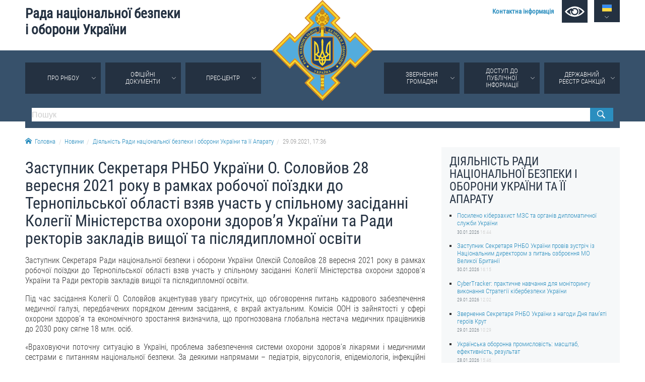

--- FILE ---
content_type: text/html; charset=utf-8
request_url: https://www.rnbo.gov.ua/ua/Diialnist/5032.html
body_size: 5921
content:













    <!DOCTYPE html>
<html lang="ua">
<head data-lng="1" data-home="/">
<meta charset="utf-8" />
<meta http-equiv="X-UA-Compatible" content="IE=edge" />
<meta name="viewport" content="width=device-width, initial-scale=1, user-scalable=no, maximum-scale=1" />
<meta name="rating" content="general" />
<meta name="robots" content="all" />

<meta name="title" content="Рада національної безпеки і оборони України" />
<meta name="description" content="Рада національної безпеки і оборони України" />
<meta name="keywords" content="Рада національної безпеки і оборони України, РНБО" />

<meta property="og:title" content="Рада національної безпеки і оборони України" />
<meta property="og:description" content="Рада національної безпеки і оборони України" />
<meta property="og:image" content="https://www.rnbo.gov.ua/files/cover/2/5032-1632926240.jpg" />
<meta property="og:url" content="https://www.rnbo.gov.ua/ua/Diialnist/5032.html" />
<meta property="og:site_name" content="Рада національної безпеки і оборони України" />
<meta property="og:type" content="website" />
<!-- <meta property="fb:app_id" content="" /> -->
<link rel="canonical" href="https://www.rnbo.gov.ua/ua/Diialnist/5032.html" />
<link rel="apple-touch-icon" sizes="180x180" href="/apple-touch-icon.png">
<link rel="icon" type="image/png" sizes="32x32" href="/favicon-32x32.png">
<link rel="icon" type="image/png" sizes="16x16" href="/favicon-16x16.png">
<link rel="manifest" href="/site.webmanifest">
<link rel="mask-icon" href="/safari-pinned-tab.svg" color="#5bbad5">
<meta name="msapplication-TileColor" content="#204b9a">
<meta name="theme-color" content="#204b9a">

<title>Заступник Секретаря РНБО України О. Соловйов 28 вересня 2021 року в рамках робочої поїздки до Тернопільської області взяв участь у спільному засіданні Колегії Міністерства охорони здоров’я України та Ради ректорів закладів вищої та післядипломної освіти - Рада національної безпеки і оборони України</title>

<link type="text/css" rel="stylesheet" href="/src/_.css?20221006" />

</head>

<body>
    

<div id="oldbrowser"><p>Ваш браузер є застарілим і не підтримує сучасні веб-стандарти, а так само становить потенційну загрозу вашої безпеки.<br />Будь ласка, встановіть сучасний браузер</p></div>
<!--[if IE]><script>document.getElementById('oldbrowser').style.display='block';</script><![endif]-->
<script>if(!window.CSS || !window.CSS.supports || !window.CSS.supports("grid", "unset")){document.getElementById('oldbrowser').style.display='block';}</script>    

<div id="fb-root"></div>


<header>
    <a id="toplogo" href="/"></a>
    <section id="topbar">
        <h1 id="toptitle"><a href="/">Рада&nbsp;національної&nbsp;безпеки і&nbsp;оборони&nbsp;України</a></h1>
        <div id="topmenu">
            <a href="/ua/Kontaktna-informatsiia.html"><strong>Контактна інформація</strong></a>
            <a href="#" name="lowvision" onclick="return UANA.Lowvision(this.name);" id="lowvision" title="Для людей з вадамми зору"><svg class="icon"><use xlink:href="/src/_.svg#lowvision"></use></svg></a>
            <span id="langsmenu" class="ardoup" onmouseenter="UANA.LangLink()">
                <a title="Українська" id="langversion1" href="#" class="on"><svg class="icon"><use xlink:href="/src/_.svg#ua"></use></svg></a>
                <a title="English" id="langversion2" href="/en/"><svg class="icon"><use xlink:href="/src/_.svg#en"></use></svg></a>
            </span>
        </div>
        
        <span id="mobilemenu" onclick="UANA.Mobilemenu()"><svg class="icon"><use xlink:href="/src/_.svg#menu"></use></svg></span>
    </section>
    <section id="testmode"><!-- Увага! Сайт працює у тестовому режимі. <a href="http://old.rnbo.gov.ua" target="_blank">Архівна версія.</a>--></section>
    <nav>
        <section id="mainmenu"><ul id="mainmenu_rootul"><li><a class="ardoup" href="/ua/Pro-RNBOU.html">Про РНБОУ</a><ul><li><a href="/ua/Sklad-Rady-natsionalnoi-bezpeky-i-oborony-Ukrainy.html">Склад Ради національної безпеки і оборони України</a></li><li><a href="/ua/Aparat-Rady-natsionalnoi-bezpeky-i-oborony-Ukrainy.html">Апарат Ради національної безпеки і оборони України</a><ul><li><a href="/ua/UMYeROV-Rustem-Enverovych.html">УМЄРОВ Рустем Енверович</a></li><li><a href="/ua/OSTRYaNSKYY-Yevhen-Viktorovych.html">ОСТРЯНСЬКИЙ Євгеній Вікторович</a></li><li><a href="/ua/ALOYaN-Davyd-Manvelovych.html">АЛОЯН Давид Манвелович</a></li></ul></li><li><a href="/ua/Pravova-osnova-diialnosti-Rady-natsionalnoi-bezpeky-i-oborony-Ukrainy.html">Правова основа діяльності Ради національної безпеки і оборони України</a></li><li><a href="/ua/Istorychna-dovidka-pro-diialnist-Rady-natsionalnoi-bezpeky-i-oborony-Ukrainy.html">Історична довідка про діяльність Ради національної безпеки і оборони України</a></li></ul></li><li><a class="ardoup" href="/ua/Ukazy/">Офіційні документи</a></li><li><a class="ardoup" href="/ua/Pres-tsentr.html">Прес-центр</a><ul><li><a href="/ua/Diialnist/">Новини</a></li><li><a href="/ua/Photo/">Фотогалерея</a></li><li><a href="/ua/Video/">Відеогалерея</a></li></ul></li><li><a class="ardoup" href="/ua/Zvernennia--hromadian.html">Звернення громадян</a><ul><li><a href="/ua/Zvernennia-hromadian.html">Звернення громадян</a></li><li><a href="/ua/Elektronne-zvernennia.html">Електронне звернення</a></li></ul></li><li><a class="ardoup" href="/ua/Publichna-informatsiia.html">Доступ до публічної інформації</a><ul><li><a href="/ua/Orhanizatsiia-dostupu-do-publichnoi-informatsii.html">Організація доступу до публічної інформації</a></li><li><a href="/ua/Zapyt-na-otrymannia-publichnoi-informatsii.html">Запит на отримання публічної інформації</a></li><li><a href="/ua/Oblik-publichnoi-informatsii.html">Облік публічної інформації</a></li><li><a href="/ua/Pytannia-zapobihannia-koruptsii.html">Питання запобігання корупції</a></li><li><a href="/ua/Derzhavni-zakupivli_1.html">Публічні закупівлі</a></li><li><a href="/ua/Vnutrishnii-audyt.html">Внутрішній аудит</a></li></ul></li><li><a class="ardoup" href="https://drs.nsdc.gov.ua">Державний реєстр санкцій</a></li></ul></section>
        <section>
            <form id="topsearch" action="/ua/search.html">
                <input type="search" name="S" placeholder="Пошук" />
                <button type="submit"></button>
            </form>
        </section>
    </nav>
</header>
    
    <section>
        <div id="crumbs">
            <a href="/"><svg class="icon icon-home"><use xlink:href="/src/_.svg#home"></use></svg>Головна</a><a href="/ua/Novyny/">Новини</a><a href="/ua/Diialnist/">Діяльність Ради національної безпеки і оборони України та її Апарату</a><a>29.09.2021,&nbsp;17:36</a>
        </div>
    </section>


<main>
        
    <article>
        <h1>Заступник Секретаря РНБО України О. Соловйов 28 вересня 2021 року в рамках робочої поїздки до Тернопільської області взяв участь у спільному засіданні Колегії Міністерства охорони здоров’я України та Ради ректорів закладів вищої та післядипломної освіти</h1>
        <p style="text-align: justify;">Заступник Секретаря Ради національної безпеки і оборони України Олексій Соловйов 28 вересня 2021 року в рамках робочої поїздки до Тернопільської області взяв участь у спільному засіданні Колегії Міністерства охорони здоров&rsquo;я України та Ради ректорів закладів вищої та післядипломної освіти.</p>
<p style="text-align: justify;">Під час засідання Колегії О. Соловйов акцентував увагу присутніх, що обговорення питань кадрового забезпечення медичної галузі, передбачених порядком денним засідання, є вкрай актуальним. Комісія ООН із зайнятості у сфері охорони здоров&rsquo;я та економічного зростання визначила, що прогнозована глобальна нестача медичних працівників до 2030 року сягне 18 млн. осіб.</p>
<p style="text-align: justify;">&laquo;Враховуючи поточну ситуацію в Україні, проблема забезпечення системи охорони здоров&rsquo;я лікарями і медичними сестрами є питанням національної безпеки. За деякими напрямами &ndash; педіатрія, вірусологія, епідеміологія, інфекційні хвороби та інше &ndash; рівень наявного дефіциту спеціалістів в Україні набуває загрозливого характеру. Тому нині дуже важливими є питання забезпечення підготовки медичних працівників, визначення механізмів їх подальшого працевлаштування відповідно до потреб медичних закладів&raquo; - підкреслив заступник Секретаря Ради національної безпеки і оборони України.</p>
<p style="text-align: justify;">&nbsp;</p>
        
        
        
        <div id="printversion"><a href="?PRINT"><svg class="icon"><use xlink:href="/src/_.svg#print"></use></svg>Версія для друку</a></div>
    </article>
    
     <aside>
        <div id="sidebar">
            <h2>Діяльність Ради національної безпеки і оборони України та її Апарату</h2>
            <ul class="lastitems"><li>
	<a href="/ua/Diialnist/7389.html">Посилено кіберзахист МЗС та органів дипломатичної служби України</a>
	<small>30.01.2026 <em>16:44</em></small>
</li><li>
	<a href="/ua/Diialnist/7388.html">Заступник Секретаря РНБО України провів зустріч із Національним директором з питань озброєння МО Великої Британії</a>
	<small>30.01.2026 <em>16:15</em></small>
</li><li>
	<a href="/ua/Diialnist/7387.html">CyberTracker: практичне навчання для моніторингу виконання Стратегії кібербезпеки України</a>
	<small>29.01.2026 <em>12:02</em></small>
</li><li>
	<a href="/ua/Diialnist/7385.html">Звернення Секретаря РНБО України з нагоди Дня пам’яті героїв Крут</a>
	<small>29.01.2026 <em>10:29</em></small>
</li><li>
	<a href="/ua/Diialnist/7384.html">Українська оборонна промисловість: масштаб, ефективність, результат</a>
	<small>28.01.2026 <em>15:46</em></small>
</li></ul>
        </div>
    </aside>
    
</main>



    <div id="social">
		
		<div class="sharebtn" id="share_facebook">
		    <div class="fb-like" data-layout="button" data-action="recommend" data-show-faces="true" data-share="true"></div>
		</div>
		
		<div class="sharebtn" id="share_twitter">
			<a href="https://twitter.com/share" class="twitter-share-button" data-lang="uk" data-show-count="false">Твіт</a>
		</div>
</div>

<footer>

	<section id="bottombar">
		<div id="ulinks">
			<div class="htitle"><svg class="icon"><use xlink:href="/src/_.svg#share"></use></svg>Корисні посилання</div>
			<a href="https://www.president.gov.ua/">ПРЕЗИДЕНТ УКРАЇНИ</a><br />
			<a href="https://www.kmu.gov.ua/ua">УРЯД УКРАЇНИ</a><br />
			<a href="https://www.rada.gov.ua/">ВЕРХОВНА РАДА УКРАЇНИ</a><br />
			<br />
			
		</div>
		
		<div>
			<div class="htitle"><svg class="icon"><use xlink:href="/src/_.svg#email"></use></svg>Контактна інформація</div>
			01601, м.Київ, вул. Петра Болбочана, 8<br />
			Електронна адреса для звернень громадян: <a href="mailto:gromada@rnbo.gov.ua">gromada@rnbo.gov.ua</a><br />
			Телефони для надання інформації про звернення громадян та <br />
			запити на публічну інформацію: (044) 255-05-15, 255-06-49<br />
			Довідка про реєстрацію вхідної кореспонденції та інформація про <br />
			вихідну кореспонденцію Апарату РНБОУ: (044) 255-05-50, 255-06-34, 255-06-50<br />
            0-800-503-486 &mdash; «телефон довіри»<br />
            щодо протидії контрабанді та корупції на митниці<br />&nbsp;<br />
		</div>
		
		<div>
			<div class="htitle"><svg class="icon"><use xlink:href="/src/_.svg#like"></use></svg>Слідкуй в соцмережах</div>
			<a title="Facebook" class="smedia facebook" href="https://www.facebook.com/rnbou"><svg class="icon"><use xlink:href="/src/_.svg#facebook"></use></svg></a>
			<a title="Youtube" class="smedia youtube" href="https://www.youtube.com/channel/UCPEjYHyLzlJ7DvqUwGIGCsA/"><svg class="icon"><use xlink:href="/src/_.svg#youtube"></use></svg></a>
			<a title="Twitter" class="smedia twitter" href="https://twitter.com/rnbo_gov_ua"><svg class="icon"><use xlink:href="/src/_.svg#twitter"></use></svg></a>
			<a title="Instagram" class="smedia instagram" href="https://www.instagram.com/rnbo_ua/"><svg class="icon"><use xlink:href="/src/_.svg?20221006#instagram"></use></svg></a>
		</div>
	</section>

    <div id="footline">
        <section>
            <div id="copyright"><span>Усі права на матеріали, розміщені на цьому сайті,</span> <span>належать Апарату Ради національної безпеки і оборони України.</span></div>
            
            <div id="footmenu">
                <a href="/ua/sitemap/">Мапа сайту</a>
                <a href="/ua/rss.xml">RSS</a>
            </div>
        </section>
    </div>
	
</footer>

<script src="/src/_.js?2024-06-05"></script>
<!--
<script>  (function(i,s,o,g,r,a,m){i['GoogleAnalyticsObject']=r;i[r]=i[r]||function(){  (i[r].q=i[r].q||[]).push(arguments)},i[r].l=1*new Date();a=s.createElement(o),  m=s.getElementsByTagName(o)[0];a.async=1;a.src=g;m.parentNode.insertBefore(a,m)  })(window,document,'script','//www.google-analytics.com/analytics.js','ga');  ga('create', 'UA-48740126-1', 'auto');  ga('send', 'pageview');</script>
-->

<!-- Google tag (gtag.js) -->
<script async src="https://www.googletagmanager.com/gtag/js?id=G-EK5BW3MJYQ"></script>
<script>  window.dataLayer = window.dataLayer || []; function gtag(){dataLayer.push(arguments);} gtag('js', new Date());  gtag('config', 'G-EK5BW3MJYQ'); </script>

</body>

</html>


--- FILE ---
content_type: application/javascript; charset=utf-8
request_url: https://www.rnbo.gov.ua/src/_.js?2024-06-05
body_size: 12378
content:
// UANA
var UANA = {
    LNG:document.head.getAttribute('data-lng'),
    home:document.head.getAttribute('data-home')
};

// Дни недели, месяцы

UANA.WEEK = []; UANA.WEEK[1] = ["Нд", "Пн", "Вт", "Ср", "Чт", "Пт", "Сб"]; UANA.WEEK[2] = ["Sun", "Mon", "Tues", "Wed", "Thurs", "Fri", "Sat"]; 
UANA.MONTHS = []; UANA.MONTHS[1] = ["Січень", "Лютий", "Березень", "Квітень", "Травень", "Червень", "Липень", "Серпень", "Вересень", "Жовтень", "Листопад", "Грудень"]; UANA.MONTHS[2] = ["January", "February", "March", "April", "May", "June", "July", "August", "September", "October", "November", "December"]; 
UANA.MONTHSOF = []; UANA.MONTHSOF[1] = ["Січня", "Лютого", "Березня", "Квітня", "Травня", "Червня", "Липня", "Серпня", "Вересня", "Жовтня", "Листопада", "Грудня"]; UANA.MONTHSOF[2] = ["January", "February", "March", "April", "May", "June", "July", "August", "September", "October", "November", "December"]; 


/**//*! js-cookie v2.2.0 | MIT */
!function(e){var n=!1;if("function"==typeof define&&define.amd&&(define(e),n=!0),"object"==typeof exports&&(module.exports=e(),n=!0),!n){var o=window.Cookies,t=window.Cookies=e();t.noConflict=function(){return window.Cookies=o,t}}}(function(){function e(){for(var e=0,n={};e<arguments.length;e++){var o=arguments[e];for(var t in o)n[t]=o[t]}return n}function n(o){function t(n,r,i){var c;if("undefined"!=typeof document){if(arguments.length>1){if("number"==typeof(i=e({path:"/"},t.defaults,i)).expires){var a=new Date;a.setMilliseconds(a.getMilliseconds()+864e5*i.expires),i.expires=a}i.expires=i.expires?i.expires.toUTCString():"";try{c=JSON.stringify(r),/^[\{\[]/.test(c)&&(r=c)}catch(e){}r=o.write?o.write(r,n):encodeURIComponent(r+"").replace(/%(23|24|26|2B|3A|3C|3E|3D|2F|3F|40|5B|5D|5E|60|7B|7D|7C)/g,decodeURIComponent),n=(n=(n=encodeURIComponent(n+"")).replace(/%(23|24|26|2B|5E|60|7C)/g,decodeURIComponent)).replace(/[\(\)]/g,escape);var s="";for(var f in i)i[f]&&(s+="; "+f,!0!==i[f]&&(s+="="+i[f]));return document.cookie=n+"="+r+s}n||(c={});for(var p=document.cookie?document.cookie.split("; "):[],d=/(%[0-9A-Z]{2})+/g,u=0;u<p.length;u++){var l=p[u].split("="),C=l.slice(1).join("=");this.json||'"'!==C.charAt(0)||(C=C.slice(1,-1));try{var m=l[0].replace(d,decodeURIComponent);if(C=o.read?o.read(C,m):o(C,m)||C.replace(d,decodeURIComponent),this.json)try{C=JSON.parse(C)}catch(e){}if(n===m){c=C;break}n||(c[m]=C)}catch(e){}}return c}}return t.set=t,t.get=function(e){return t.call(t,e)},t.getJSON=function(){return t.apply({json:!0},[].slice.call(arguments))},t.defaults={},t.remove=function(n,o){t(n,"",e(o,{expires:-1}))},t.withConverter=n,t}return n(function(){})});/*
-----------------------------------------
Подстановка УРЛ для языковых версиий
-----------------------------------------
*/
UANA.LangLink = function(){
    if(UANA.LNG == '1'){
        var langurl = '/en'+document.location.pathname.substr(3);
        var langlink = 'langversion2';
    }
    if(UANA.LNG == '2'){
        var langurl = '/ua'+document.location.pathname.substr(3);
        var langlink = 'langversion1';
    }
    UANA.AJAX(langurl, 'GET', null, function(DATA){
        if(DATA != 'AJAX ERROR...'){
            document.getElementById(langlink).href = langurl;
        }
    });
}

/*
-----------------------------------------
Подключение внешних скриптов
-----------------------------------------
*/
UANA.AddScript = function (src, as, id, ch){
    var script = document.createElement('script');
    script.src = src;
    script.async = as !== undefined ? as : false;
    script.id = id !== undefined ? id : '';
    script.charset = ch !== undefined ? ch : 'utf-8';
    document.head.appendChild(script);
};

/*
-------------------------------------------
Парсинг QS
-------------------------------------------
*/
UANA.ParseQS = function(qs) {
    
    qs = qs.substr(1);
    
    let queries = qs.split("&");
    let ql = queries.length;
    let arr = {};
    let tmp;
    
    for (let i = 0; i < ql; i++) {
        
        tmp = queries[i].split('=');
        
        arr[tmp[0]] = decodeURIComponent(tmp[1]);
        
        arr[tmp[0]] = arr[tmp[0]].replace(/\+/g, ' ');
    }
    
    return arr;
};

/*
-----------------------------------------
Плавная прокрутка
-----------------------------------------
*/
UANA.ScrollTo = function (to, duration) {
   UANA.ScrollToGo(document.getElementsByTagName("html")[0], to, duration);
   UANA.ScrollToGo(document.body, to, duration);
}
UANA.ScrollToGo = function (element, to, duration) {
    if (duration <= 0) return;
    var difference = to - element.scrollTop;
    var perTick = difference / duration * 10;

    setTimeout(function() {
        element.scrollTop = element.scrollTop + perTick;
        if (element.scrollTop === to) return;
        UANA.ScrollToGo(element, to, duration - 10);
    }, 10);
};

/*
-----------------------------------------
Разрывы страниц
-----------------------------------------
*/
UANA.ContentPagebreak = function(){
   
    let bar = document.querySelectorAll(".pagebreak_bar > b");
    
    if(bar.length == 0) return false;
    
    let pages = document.querySelectorAll("article .pagebreak");
    
    Array.prototype.forEach.call(bar, function(b, i){
	    b.onclick = function(){
	        
	        let on = b.getAttribute('data-n');

	        Array.prototype.forEach.call(bar, function(bon, j){
	            
	            bon.className = bon.getAttribute('data-n') == on ? 'on' : '';
	            
	        });
	        
	        Array.prototype.forEach.call(pages, function(p, k){
	            
	            p.style.display = k == on ? 'block' : 'none';
	            
            });
	    };
    });
};

/*
-----------------------------------------
Свичблоки
-----------------------------------------
*/
UANA.Swblocks = function(){
    Array.prototype.forEach.call(document.querySelectorAll('.swblock-header'), function(d, i){
        
    d.nextElementSibling.id = 'swblock_content_'+i;
    d.insertAdjacentHTML('afterend', '<style>#swblock_content_'+i+'.slide-down {max-height:'+document.getElementById('swblock_content_'+i).scrollHeight+'px;}</style>');
    
        
        d.onclick = function(){
            
            let contentdiv = document.getElementById('swblock_content_'+i);

            if(contentdiv.classList.contains('slide-down')){
                contentdiv.classList.remove('slide-down');
                contentdiv.classList.add('slide-up');
            }else{
                contentdiv.classList.remove('slide-up');
                contentdiv.classList.add('slide-down');
            }
        };
        
    });
};

/**//*
-------------------------------------------
AJAX
-------------------------------------------
*/
UANA.AJAX = function(url, type, data, callback){
    
    var request = new XMLHttpRequest();
    request.open(type, url, true);

    request.onload = function() {
        if (this.status >= 200 && this.status < 400) {
            var res = this.response;
        } else {
            var res = 'AJAX ERROR...';
        }
        callback(res);
    };

    request.onerror = function() {
        callback('AJAX ERROR...');
    };
    
    if(type == 'POST'){
        request.setRequestHeader('Content-Type', 'application/x-www-form-urlencoded; charset=UTF-8');
        request.send(data);
    }else{
        request.send();
    }
    
};UANA.HomeTop = function (){
    
    if(document.body.className.indexOf('lowvision') != -1){
        return;
    }
    
    UANA.SectionWidth = 1200;
    UANA.TopON = 3;
    UANA.TopCount = 0;
    UANA.TopLW = 400;
    UANA.TopDelay = 5000;
    UANA.TopSpeed = 20;
    UANA.TopTimer = null;
    UANA.TopList = null;
    UANA.Delta = 0;
    
    UANA.TopUL = document.getElementById('hometop');
    UANA.TopControls = document.getElementById('hometopcontrols');
    
    if(UANA.TopUL == undefined || UANA.TopControls == undefined){
        return false;
    }
    
    let section = UANA.TopUL.offsetWidth;
    
    if(section <= 400){
        return;
    }
    
    if(section <= 1200){
        
        UANA.SectionWidth = section;
        UANA.TopON = 2;
        UANA.Delta = (section - (UANA.TopLW * 2)) / 2;
    }
    
    if(section <= 800){
        
        UANA.SectionWidth = section;
        UANA.TopON = 1;
        UANA.Delta = (section - UANA.TopLW) / 2;
    }
    
    let li  = UANA.TopUL.innerHTML;
    
    UANA.TopUL.innerHTML = li + li + li;
    
    UANA.TopList = document.querySelectorAll("#hometop > li");
    
    UANA.TopCount = UANA.TopList.length / 3;
    
    // Позиция
    UANA.TopStartPosition = (UANA.TopLW * UANA.TopCount) - ((UANA.TopUL.offsetWidth - UANA.SectionWidth) / 2);
    UANA.TopUL.scrollLeft = UANA.TopStartPosition;
    
    // Контроллеры
    let topcontrols = '';
    let css = '';
    for(let i = 0; i < UANA.TopCount; i++){
        css = i == 0 ? ' class="on"' : '';
        topcontrols += '<b'+css+' id="hometopcontrol'+i+'" onclick="UANA.HomeTopGo('+i+')"></b>';
    }
    
    UANA.TopControls.innerHTML = topcontrols;
    UANA.TopControls = document.querySelectorAll('#hometopcontrols > b');
    
    // Пуск
    if(UANA.TopCount > 0){
        UANA.HomeTopGo(0);
    }
    
};

UANA.HomeTopGo = function(n){
    
    window.clearTimeout(UANA.TopTimer);
    
    Array.prototype.forEach.call(UANA.TopList, function(li, i){
        
        if((i >= UANA.TopCount + n) && (i < (UANA.TopCount + UANA.TopON + n))){
            li.className = 'on';
        }else{
            li.className = '';
        }
    
    });
    
    Array.prototype.forEach.call(UANA.TopControls, function(b, i){
        if(b.id == 'hometopcontrol'+n){
            b.className = 'on';
        }else{
            b.className = '';
        }
    });
    
    document.getElementById('hometopcontrol'+n).className = 'on';
    
    let scrol = Math.ceil(UANA.TopStartPosition + (UANA.TopLW * n));
    
    UANA.HomeTopMove(scrol, n);
};

UANA.HomeTopMove = function(scrol, n){
    
    if(UANA.TopUL.scrollLeft == scrol){
        
        n = n >= UANA.TopCount-1 ? 0 : n+1;
    
        UANA.TopTimer = window.setTimeout(function(){
            UANA.HomeTopGo(n);
        }, UANA.TopDelay);
        
        return;
    }
    
    let rest;
    
    if(UANA.TopUL.scrollLeft < scrol){
        rest = scrol - UANA.TopUL.scrollLeft;
        UANA.TopUL.scrollLeft = rest > UANA.TopSpeed ? UANA.TopUL.scrollLeft + UANA.TopSpeed : UANA.TopUL.scrollLeft + rest;
    }
    
    if(UANA.TopUL.scrollLeft > scrol){
        rest = UANA.TopUL.scrollLeft - scrol;
        UANA.TopUL.scrollLeft = rest > UANA.TopSpeed ? UANA.TopUL.scrollLeft - UANA.TopSpeed : UANA.TopUL.scrollLeft - rest;
    }
        
    window.setTimeout(function(){UANA.HomeTopMove(scrol, n);}, 0);
};

/**/UANA.Homedocs = function (){
    
    if(document.body.className.indexOf('lowvision') != -1){
        return;
    }
    
    let main = document.getElementsByTagName("MAIN")[0];
    if(getComputedStyle(main)['display'] == 'block'){
        return;
    }
    
    let l = document.getElementById('homenews');
    let m = document.getElementById('homemedia');
    let s = document.getElementById('secretar');
    
    if(l == undefined || m == undefined || s == undefined){
        return false;
    }
    
    h = l.offsetHeight + m.offsetHeight - s.offsetHeight;
    
    h < 200 ? h = 200 : false;
    
    document.getElementById('homedocs').style.height = "calc("+h+"px - 1em)";
};




/**/UANA.Mobilemenu = function(){
    
    if(UANA.MobilemenuSlide == undefined){
        
        let mh = document.getElementById('mainmenu_rootul').offsetHeight + 50;
        
        document.styleSheets[0].insertRule("#mainmenu.slide-down { max-height: "+mh+"px}", 1);
        
        UANA.MobilemenuSlide = true;
    }
    
    let mm = document.getElementById('mainmenu');
    
    if(mm.className != 'slide-down'){
        mm.className = 'slide-down';
    }else{
        mm.className = 'slide-up';
    }
};UANA.Calendar = function(div_id, year, month, callback){
    
    let div = document.getElementById(div_id);
    if(div == undefined) return;
    
    let d = new Date();
    
    if(year == null){
        year = d.getFullYear();
    }
    
    if(month == undefined){
        month = d.getMonth() + 1;
    }
    
    let mon = month - 1; // месяцы в JS идут от 0 до 11, а не от 1 до 12
    d = new Date(year, mon);
    
    var getDay = function (date) { // получить номер дня недели, от 0(пн) до 6(вс)
        let day = date.getDay();
        if (day == 0) day = 7;
        return day - 1;
    };
    
    let html = '<div class="calendarpicker">';
    html += '<p><b id="'+div_id+'_prev">&#9664;</b><span>'+UANA.MONTHS[UANA.LNG][mon]+'&nbsp;'+year+'</span><b id="'+div_id+'_next">&#9654;</b></p>';
    html += '<table>';
    html += '<thead>';
    html += '<tr><th>'+UANA.WEEK[UANA.LNG].join('</th><th>')+'</th></tr>';
    html += '</thead>';
    html += '<tbody>';
    html += '<tr>';
    
    for (let i = 0; i < getDay(d); i++) {
        html += '<td></td>';
    }

    // ячейки календаря с датами
    while (d.getMonth() == mon) {
        
        let dd = parseInt(d.getDate());
        dd = dd >= 10 ? dd : '0'+dd;
        
        let dm = month;
        dm = dm >= 10 ? dm : '0'+dm;
        
        html += '<td><span class="'+div_id+'_day" data-d="'+year+'-'+dm+'-'+dd+'" id="'+div_id+'_'+month+'_'+d.getDate()+'">' + d.getDate() + '</span></td>';

        if (getDay(d) % 7 == 6) { // вс, последний день - перевод строки
            html += '</tr><tr>';
        }

        d.setDate(d.getDate() + 1);
    }

    // добить таблицу пустыми ячейками, если нужно
    if (getDay(d) != 0) {
        for (let i = getDay(d); i < 7; i++) {
            html += '<td></td>';
        }
    }

    // закрыть таблицу
    html += '</tr></tbody></table></div>';

    // только одно присваивание innerHTML
    div.innerHTML = html;
    
    // Колбек функция
    if(callback != undefined && typeof(callback) == 'function'){
        callback();
    }
    if(callback != undefined && typeof(UANA[callback]) == 'function'){
        UANA[callback]();
    }
    
    document.getElementById(div_id+'_prev').onclick = function(){
        
        let prev_year = month == 1 ? year-1 : year;
        let prev_month = month == 1 ? 12 : month-1;
        
        UANA.Calendar(div_id, prev_year, prev_month, callback);
    };
    
    document.getElementById(div_id+'_next').onclick = function(){
        
        let next_year = month == 12 ? year+1 : year;
        let next_month = month == 12 ? 1 : month+1;

        UANA.Calendar(div_id, next_year, next_month, callback);
    };

};UANA.Lbwins = function(){
    
    // Оверлей
    UANA.Lbwins.overlay = document.createElement('div');
    UANA.Lbwins.overlay.id = 'lbwinoverlay';
    UANA.Lbwins.overlay.onclick = UANA.LbwinsHide;
    document.body.appendChild(UANA.Lbwins.overlay);
};

UANA.LbwinsMake = function(id){
    let d = document.createElement('div');
    d.id = id;
    d.className = 'lbwin';
    d.addEventListener("click", function(e){e.stopPropagation();});
    d.addEventListener("mouseenter", function(){UANA.Lbwins.overlay.classList.add('out');});
    d.addEventListener("mouseleave", function(){UANA.Lbwins.overlay.classList.remove('out');});
    UANA.Lbwins.overlay.appendChild(d);
}

UANA.LbwinsShow = function(id){
    
    // Включаем оверлей (если надо)
    UANA.Lbwins.overlay.className !== 'show' ? UANA.Lbwins.overlay.className = 'show' : false;
    
    // Убираем все открытые окна
    Array.prototype.forEach.call(document.querySelectorAll('.lbwin'), function(d, i){
        d.classList.remove('on');
    });

    // Показываем окно
    window.setTimeout(function(){
        document.getElementById(id).classList.add('on');
    }, 200);
    
    addEventListener('keypress', UANA.LbwinsEsc, false);
}

UANA.LbwinsHide = function(){
    window.setTimeout(function(){
        UANA.Lbwins.overlay.className = '';
    }, 200);
    
    Array.prototype.forEach.call(document.querySelectorAll('.lbwin'), function(d, i){
        d.classList.remove('on');
    });
        
    UANA.Lbwins.overlay.className = 'hide';

    removeEventListener('keypress', UANA.LbwinsEsc, false);
};

UANA.LbwinsEsc = function(e){
    if(e.keyCode == 27){
        UANA.LbwinsHide();
    }
};



UANA.LbImagesInit = function(){

    Array.prototype.forEach.call(document.querySelectorAll('a.lightbox'), function(a, n){
        
        a.onclick = function(){
            
            if(!document.getElementById('lightboximage')){
        
                UANA.LbwinsMake('lightboximage');
            }
            
            document.getElementById('lightboximage').innerHTML = '<img src="'+a.href+'" />';
            
            UANA.LbwinsShow('lightboximage');
            return false;
        };
    });
};UANA.Gallerys = function(){
    UANA.Gallerys.cnt = 0;
    UANA.Gallerys.cur = 0;
    
    // Оверлей
    UANA.Gallerys.overlay = document.createElement('div');
    UANA.Gallerys.overlay.id = 'galleryoverlay';
    document.body.appendChild(UANA.Gallerys.overlay);
    
    // Защита
    UANA.Gallerys.save = document.createElement('div');
    UANA.Gallerys.save.id = 'gallerysave';
    UANA.Gallerys.overlay.appendChild(UANA.Gallerys.save);
    
     // Индикатор
    UANA.Gallerys.load = document.createElement('div');
    UANA.Gallerys.load.className = 'load';
    UANA.Gallerys.overlay.appendChild(UANA.Gallerys.load);
    
    // Контейнер
    UANA.Gallerys.image = document.createElement('div');
    UANA.Gallerys.image.id = 'galleryimage';
    UANA.Gallerys.overlay.appendChild(UANA.Gallerys.image);
    
    // Подпись
    UANA.Gallerys.title = document.createElement('div');
    UANA.Gallerys.title.id = 'gallerytitle';
    UANA.Gallerys.overlay.appendChild(UANA.Gallerys.title);
    
    // Стрелки
    UANA.Gallerys.nprev = document.createElement('div');
    UANA.Gallerys.nprev.id = 'gallerynprev';
    UANA.Gallerys.nprev.innerHTML = '<svg><use xlink:href="/src/_.svg#prev"></use></svg>';
    UANA.Gallerys.nprev.onclick = UANA.GallerysPrev;
    UANA.Gallerys.overlay.appendChild(UANA.Gallerys.nprev);

    UANA.Gallerys.nnext = document.createElement('div');
    UANA.Gallerys.nnext.id = 'gallerynnext';
    UANA.Gallerys.nnext.innerHTML = '<svg><use xlink:href="/src/_.svg#next"></use></svg>';
    UANA.Gallerys.nnext.onclick = UANA.GallerysNext;
    UANA.Gallerys.overlay.appendChild(UANA.Gallerys.nnext);
    
    // Закрывашка
    UANA.Gallerys.close = document.createElement('div');
    UANA.Gallerys.close.id = 'galleryclose';
    UANA.Gallerys.close.innerHTML = '<svg><use xlink:href="/src/_.svg#close"></use></svg>';
    UANA.Gallerys.close.onclick = UANA.GallerysHide;
    UANA.Gallerys.overlay.appendChild(UANA.Gallerys.close);
    
    UANA.GallerysInit();
};

UANA.GallerysInit = function(){

    let g = document.getElementById('pagegallery');
    if(!g) return;
    
    Array.prototype.forEach.call(g.querySelectorAll('li a'), function(a, n){
        
        UANA.Gallerys.image.innerHTML += '<img id="gallery_image_'+n+'" src="'+a.href+'" alt="'+a.title+'" />';
        
        UANA.Gallerys.cnt++;
        
        a.onclick = function(){
            
            UANA.Gallerys.overlay.className = 'show';
            
            UANA.Gallerys.save.style.display = 'block';
            
            UANA.GallerysCur(n);
            
            UANA.Gallerys.cur = n;
            
            addEventListener('keypress', UANA.GallerysEsc, false);
            return false;
        };
    });
};

UANA.GallerysCur = function(n){
    let i = document.getElementById('gallery_image_'+n);
    i.style.display = 'inline-block';
    i.className = 'show';
    
    UANA.Gallerys.title.innerText = i.alt;
    UANA.Gallerys.title.style.display = i.alt != '' ? 'block' : 'none';
    UANA.Gallerys.nprev.style.display = (n == 0) ? 'none' : 'flex';
    UANA.Gallerys.nnext.style.display = (n == UANA.Gallerys.cnt - 1) ? 'none' : 'flex';
};

UANA.GallerysPrev = function(){
    
    document.getElementById('gallery_image_'+UANA.Gallerys.cur).className = 'hide';

    UANA.Gallerys.cur = UANA.Gallerys.cur - 1;
    UANA.GallerysCur(UANA.Gallerys.cur);
};

UANA.GallerysNext = function(){
    
    document.getElementById('gallery_image_'+UANA.Gallerys.cur).className = 'hide';

    UANA.Gallerys.cur = UANA.Gallerys.cur + 1;
    UANA.GallerysCur(UANA.Gallerys.cur);
};

UANA.GallerysHide = function(){
    window.setTimeout(function(){
        UANA.Gallerys.overlay.className = '';
        Array.prototype.forEach.call(UANA.Gallerys.image.querySelectorAll('img'), function(i, n){
            i.className = '';
            i.style.display = 'none';
        });
    }, 200);
    
    document.getElementById('gallery_image_'+UANA.Gallerys.cur).className = 'hide';
        
    UANA.Gallerys.overlay.className = 'hide';
    
    UANA.Gallerys.save.style.display = 'none';

    removeEventListener('keypress', UANA.GallerysEsc, false);
};

UANA.GallerysEsc = function(e){
    if(e.keyCode == 27){
        UANA.GallerysHide();
    }
};



/**//*
-------------------------------------------
Инициализация
-------------------------------------------
*/
UANA.Forms = function (){

    // Оверлей
    UANA.Forms.overlay = document.createElement('div');
    UANA.Forms.overlay.id = 'formoverlay';
    document.body.appendChild(UANA.Forms.overlay);
    
    // Target frame
    var target = document.createElement('iframe');
    target.id = 'formtarget';
    target.name = 'formtarget';
    document.body.appendChild(target);
    
    // Формы
    UANA.FormsInit();
    
    // Датапикеры
    UANA.FormsDatapickers();
};

UANA.FormsInit = function (name){
    
    ff = name ?  document.querySelectorAll('form[name='+name+']') : document.querySelectorAll('form[target="formtarget"]');
    
    Array.prototype.forEach.call(ff, function(f, i){

        // Сабмит
        f.onsubmit =  function(){
    		
    		// Если форма не прошла валидацию
            if (!UANA.FormsValid(f)){
                return false;
            }
                
            // Включаем оверлей
            UANA.Forms.overlay.className = 'send';
            UANA.Forms.overlay.innerHTML = '<div class="load"></div>';
                
            // Отправка формы
            return true;
    	};
    	
    	let init = f.getAttribute('data-init');
    	if(init != undefined){
    	    eval(init+'()');
    	}
    	
    });
    
    // Обработчик на фокус в поле
    ff = name ?  document.querySelectorAll('form[name='+name+'] .f-field') : document.querySelectorAll('.f-field');
    Array.prototype.forEach.call(ff, function(f, i){
        f.onfocus = function(){
    		f.classList.remove('invalid');
    	};
    	
    	// Маска
    	let mask = f.getAttribute('data-mask');
    	if(mask != undefined){
        	f.onclick = function(){
        		if(f.value == ''){
        		    f.value = mask;
        		    f.setSelectionRange(f.value.indexOf('_'), f.value.indexOf('_'));
        		}
        	};	
        	
        	f.onkeyup = function(){
        		f.value = UANA.FormsFieldMask(f.value, mask);
        		f.setSelectionRange(f.value.indexOf('_'), f.value.indexOf('_'));
        	};	    
    	}
    });
};


/*
-------------------------------------------
Обработка Масок
-------------------------------------------
*/
UANA.FormsFieldMask = function(val, mask){
    
    let nv = '';
    
    val = val.split('');
    mask = mask.split('');
    
    mask.forEach(function(s, i){
        if(s == '_'){
            
            let regexp = /^\d$/;
            
            if(val[i] != undefined && regexp.test(val[i]) == true){
               nv += val[i];
            }else{
                nv += s;
            }
        }else{
             nv += s;
        }
    });    

    return nv;
};


/*
-------------------------------------------
Валидация
-------------------------------------------
*/
UANA.FormsValid = function(form){

    Array.prototype.forEach.call(form.elements, function(f, i){

        // Заполнение обязательного поля
        if(['text','textarea','password','email','number','search','tel','url'].indexOf(f.type) != -1){
            f.value = f.value.trim();
            if (f.required && f.value == ''){
                f.classList.add('invalid');
            }
        }
            
        // email
        if(f.type == 'email' &&  f.value != '' && !(/@/).test(f.value)){
            f.classList.add('invalid');
        }
            
        // number
        if(f.type == 'number' && f.value != '' && !(/^[0-9]+$/).test(f.value)){
            f.classList.add('invalid');
        }
    });
    
    let errors = parseInt(form.querySelectorAll('.invalid').length);
        
    return errors > 0 ? false : true;
};
    
/*
-------------------------------------------
Результаты
-------------------------------------------
*/
UANA.FormsResult = function(r){
    
    var d = document.getElementById(r);
    
    // Результат по умолчанию
    if(!document.getElementById(r)){
        var act = 'done';
        var off = 1000;
        var mes = 'OK';
    }else{
        
        var act = d.getAttribute('data-act');
        var off = parseInt(d.getAttribute('data-off')) * 1000;
        var mes = d.innerHTML;
    }
    
    // Оверлей
    UANA.Forms.overlay.className = act;
    UANA.Forms.overlay.innerHTML = '<div>'+mes+'</div>';
    
    // Клик
    UANA.FormsOverlayClick = function(){
        window.clearTimeout(UANA.Forms.overlayoff);
        window.setTimeout(function(){UANA.Forms.overlay.className = '';}, 200);
        UANA.Forms.overlay.className = act+'off';
        UANA.Forms.overlay.innerHTML = '';
        UANA.Forms.overlay.removeEventListener('click', UANA.FormsOverlayClick);
    }
    UANA.Forms.overlay.addEventListener('click', UANA.FormsOverlayClick);
    
    // Автоклик
    if(off > 0){
        UANA.Forms.overlayoff = window.setTimeout(UANA.FormsOverlayClick, off);
    }
    
    // Пост - действия
    if(r in UANA){
        eval('UANA.'+r+'()');
    }

    return false;
};


/*
-------------------------------------------
Датапикеры
-------------------------------------------
*/
UANA.FormsDatapickers = function (){
    
    UANA.FormsDatapickersMouseover = [];
    
    ff = document.querySelectorAll('.f-field[type="date"]');
    Array.prototype.forEach.call(ff, function(f, i){
        
        if (f.type != "date"){
            
            let dpid = f.form.name+'_'+f.name+'_datepicker';
            
            f.insertAdjacentHTML('afterend', '<div class="input-datepicker" id="'+dpid+'"></div>');
            
            var dp = document.getElementById(dpid);
      
            UANA.FormsDatapickersMouseover[dpid] = false;
            dp.onmouseenter = function(){UANA.FormsDatapickersMouseover[dpid] = true;}
            dp.onmouseleave = function(){UANA.FormsDatapickersMouseover[dpid] = false;}
            
            f.onfocus = function(){
                
                dp.style.display = 'block';
               
                if(dp.innerHTML == ''){
                    let y = f.value != '' ? parseInt(f.value.substr(0, 4)) : null;
                    let m = f.value != '' ? parseInt(f.value.substr(5, 2)) : null;
    		        
    		        UANA.Calendar(dpid, y, m, function(){
    		            Array.prototype.forEach.call(document.querySelectorAll('.'+dpid+'_day'), function(s, i){
        
                            let d = s.getAttribute('data-d');
                                
                            if(d == f.value){
                                s.classList.add('on');
                            }
                                
                            s.onclick = function(){
                                f.value = d;
                                s.classList.add('on');
                                dp.style.display = 'none';
                                return false;
                            };
                        });
    		        });
                }
    	    };
    	    
    	    f.onblur = function(){
    	        if(UANA.FormsDatapickersMouseover[dpid] == false){
    	            dp.style.display = 'none';
    	        }
    	    };
        }
    });
};

/*
-------------------------------------------
Сериализация
-------------------------------------------
*/
UANA.Serialize = function (form){
    
    let els = form.elements.length;
    let field, i;
    let qs = [];
    
    for (i = 0; i < els; i++){
        
        field = form.elements[i];
        
        if(!field.name.length){
            continue;
        }
        
        if(field.type == "select-one"){
            
        }
        
        if(field.type == "select-multiple"){
            
        }
        
        if(field.type == "radio"){
            
        }
        
        if(field.type == "checkbox"){
            
        }
        
        if(field.type == "text" 
        || field.type == "textarea" 
        || field.type == "url" 
        || field.type == "email" 
        || field.type == "search" 
        || field.type == "date"
        || field.type == "hidden"){
            qs.push(encodeURIComponent(field.name) + "=" + encodeURIComponent(field.value));
        }
    }
    
    qs = qs.length > 0 ? '&'+qs.join("&") : '';
    
    return qs;
    
}




/*
for (j=0, optLen = field.options.length; j < optLen; j++){
                                                    option = field.options[j];
                                                    if (option.selected){
                                                        optValue = "";
                                                        if (option.hasAttribute){
                                                            optValue = (option.hasAttribute("value") ? option.value : option.text);
                                                       } else {
                                                            optValue = (option.attributes["value"].specified ? option.value : option.text);
                                                        }
                                                        parts.push(encodeURIComponent(field.name) + "=" + encodeURIComponent(optValue));
                                                    }
                                                }


*/

/**//*
=================================================================
Форма в ленте
=================================================================
*/
UANA.LineForm = function(){
    
    UANA.LineList = document.getElementById('linelist');
    
    if(UANA.LineList == undefined) return false;
    
    UANA.LineMbtn = document.getElementById('linemore');
    UANA.LineLoad = document.getElementById('lineload');
    UANA.LineFound = document.getElementById('linefound');
    UANA.LineReset = document.getElementById('linereset');

    if(document.location.search != ''){
        
        let s = false;
        
        let qs = UANA.ParseQS(document.location.search)
        for (key in qs) {
            if(document.lineform.elements[key] != undefined){
                document.lineform.elements[key].value = qs[key];
                s = true;
            }
        
        }

        if(s == true){
            UANA.LineList.innerHTML = '';
            
            UANA.LineReset.style.display = 'inline';
            
            UANA.LineMore();
        }
        
    }else{
        
        UANA.LineFound.innerHTML = LINE_FOUND;
        
        UANA.LineCheck();
    }
    
    // Календарь
    if(document.getElementById('linecalendardiv')){
        
        let y = null;
        let m = null;
        
        if(document.lineform.DTT && document.lineform.DTT.value != ''){
            y = parseInt(document.lineform.DTT.value.substr(0, 4));
            m = parseInt(document.lineform.DTT.value.substr(5, 2));
        }
        
        UANA.Calendar('linecalendardiv', y, m, 'LineCalendar'); 
    }
    
    
};
    
    

/*
=================================================================
Календарь в ленте
=================================================================
*/
UANA.LineCalendar = function(){
    
    Array.prototype.forEach.call(document.querySelectorAll('.linecalendardiv_day'), function(s, i){
        
        let d = s.getAttribute('data-d');
        
        if(LINE_CALENDAR_DATES.indexOf(d) != -1){
            s.classList.add('on');
            s.onclick = function(){
                if(document.lineform.DTF) document.lineform.DTF.value = d;
                if(document.lineform.DTT) document.lineform.DTT.value = d;
                document.lineform.submit();
            };
        }
    });
}


/*
----------------------------------------------------------
Загрузить больше
----------------------------------------------------------
*/
UANA.LineMore = function(){
	
	// Индикатор
	UANA.LineMbtn.style.display = 'none';
    UANA.LineLoad.style.display = 'block';
	
	// Параметры
	let start = UANA.LineList.querySelectorAll('li').length;
	
	let where = UANA.Serialize(document.lineform);

	UANA.AJAX("/src/?START="+start+where, 'GET', null, function(DATA){
	    
	    //console.log(DATA);

	    DATA = JSON.parse(DATA);
	    
	    UANA.LineFound.innerHTML = DATA[0];
	    
	    let pos = UANA.LineLoad.offsetTop - 100;
	    UANA.LineLoad.style.display = 'none';
  
        UANA.LineList.innerHTML += DATA[1];
        
        UANA.LineCheck();
        
        if(start > 0) {
            UANA.ScrollTo(pos, 200);
        }
    });
    
    return false;
};

/*
----------------------------------------------------------
Датчики
----------------------------------------------------------
*/
UANA.LineCheck = function(){

    let found = parseInt(UANA.LineFound.innerHTML);
    
    if(found == 0){
        
        // Ничего не найдено
        UANA.LineList.innerHTML = UANA.LineList.getAttribute('data-notfound');
        
    }else{
        let loads = UANA.LineList.querySelectorAll('li').length;
        
        if (loads < found) {
		    UANA.LineMbtn.style.display = 'block';
	    }
    
    }
}



/*
*/UANA.PubinfoFormInit = function(){
    
    document.pubinfoform.FSender.onchange = function(){
        document.getElementById('pubinfoform_company').style.display = this.selectedIndex == 1 ? 'block' : 'none';
        document.pubinfoform.FCompany.required = this.selectedIndex == 1 ? true : false;
        this.selectedIndex == 1 ? document.pubinfoform.FCompany.value = '' : false;
    };
    
    document.pubinfoform.FReptype.onchange = function(){
        document.getElementById('pubinfoform_repadres').style.display = this.selectedIndex == 0 ? 'block' : 'none';
        document.pubinfoform.FRepAdres.required = this.selectedIndex == 0 ? true : false;
        this.selectedIndex == 0 ? document.pubinfoform.FRepAdres.value = '' : false;
        
        document.getElementById('pubinfoform_repfax').style.display = this.selectedIndex == 1 ? 'block' : 'none';
        document.pubinfoform.FRepFax.required = this.selectedIndex == 1 ? true : false;
        this.selectedIndex == 1 ? document.pubinfoform.FRepFax.value = '' : false;
        
        document.getElementById('pubinfoform_repemail').style.display = this.selectedIndex == 2 ? 'block' : 'none';
        document.pubinfoform.FRepEmail.required = this.selectedIndex == 2 ? true : false;
        this.selectedIndex == 2 ? document.pubinfoform.FRepEmail.value = '' : false;
    };
};


UANA.fr_pubinfo_ok = function(){
    document.pubinfoform.reset();
    document.getElementById('pubinfo_captcha').src = '/src/?CAPTCHA=pubinfo';
};

UANA.fr_feedback_ok = function(){
    document.feedbackform.reset();
    document.getElementById('feedback_captcha').src = '/src/?CAPTCHA=feedback';
};UANA.Lowvision = function(name){

    if(name == 'lowvision'){
        Cookies.set('lowvision', 1, {expires: 365});
        window.location.reload();
        return false;
    }
    
    if(name == 'normal'){
        Cookies.remove('lowvision');
        window.location.reload();
        return false;
    }
    
    let lv = Cookies.get('lowvision');
    
	if (lv == '1') {
	    document.body.classList.add('lowvision');
	    document.getElementById('lowvision').name = 'normal';
	}else{
	    document.body.classList.remove('lowvision');
	    document.getElementById('lowvision').name = 'lowvision';
	}
	
	return false;
};UANA.IESVG = function(){
    
    // Только для ІЕ
    if(document.all || navigator.userAgent.indexOf('Trident/7')+1){
        
        // Создаем скрытый див
        let d = document.createElement('div');
        d.id = 'svgsprite';
        d.style.display = "none";
        document.body.appendChild(d);
        
        // Загружаем контент аяксом
        UANA.AJAX('/src/_.svg', 'GET', null, function(html){
            document.getElementById('svgsprite').innerHTML = html;
            
            // Меняем значения в use
            Array.prototype.forEach.call(document.querySelectorAll('svg > use'), function(u, i){
                let href = u.getAttribute('xlink:href');
                href = href.substr(href.indexOf('#'));
                u.setAttribute('xlink:href', href);
            });

        });
    }
};document.addEventListener('DOMContentLoaded', function(){ 
 
// Версия для слабовидящих
UANA.Lowvision();

// Для Фото и Видео убираем ссылку на печать
if(location.pathname.indexOf('/Photo/') != -1 || location.pathname.indexOf('/Video/') != -1){
    let div = document.getElementById('printversion');
    div != undefined ? div.style.display = 'none' : false;
}


// Если нет режима LOWVISION
if(document.body.className.indexOf('lowvision') == -1){
    
    // Лайтбокс окна
    UANA.Lbwins();
    
    // Галереи
    UANA.Gallerys();
    
    // Лайтбокс картинки
    UANA.LbImagesInit();
}


// Формы
UANA.Forms();

// Свичблоки
UANA.Swblocks();

// Постраничный конент
UANA.ContentPagebreak();

// Для тач-устройств
if(('ontouchstart' in window) || (navigator.MaxTouchPoints > 0) || (navigator.msMaxTouchPoints > 0)){
	
}

// Главная страница
if(location.pathname == UANA.home){
    
    UANA.HomeTop();

// Внутренние страницы
}else{
    
    // Ленты
    UANA.LineForm();
}


// Ссылки в новом окне
Array.prototype.forEach.call(document.querySelectorAll('a[href^="http"]'), function(a, i){
	if(a.href.indexOf('://'+window.location.host+'/') == -1){
		a.target = '_blank';
	}
});


// Таблицы первого уровня в контенте
Array.prototype.forEach.call(document.querySelectorAll('article  table'), function(a, i){
    a.outerHTML = '<div class="article-table-wraper">'+a.outerHTML+'</div>';
});

// Картинки и видео в контенте
Array.prototype.forEach.call(document.querySelectorAll('article  img'), function(img, n){
   let mw = parseInt(img.parentNode.offsetWidth);
   
   if(mw && img.offsetWidth > mw) {
       img.setAttribute('width', "");
       img.setAttribute('height', "");
       img.style.maxWidth = '100%';
   }
   
});

Array.prototype.forEach.call(document.querySelectorAll('article  video'), function(img, n){
   let mw = parseInt(img.parentNode.offsetWidth);
   
   if(mw && img.offsetWidth > mw) {
       img.setAttribute('width', "");
       img.setAttribute('height', "");
       img.style.maxWidth = '100%';
   }
   
});

// Фреймы в контенте
Array.prototype.forEach.call(document.querySelectorAll('article  iframe'), function(ifr, n){
   let mw = parseInt(ifr.parentNode.offsetWidth);
   
   if(mw && ifr.offsetWidth > mw) {
       ifr.setAttribute('width', "");
       ifr.setAttribute('height', "");
       ifr.style.maxWidth = '100%';
   }
   
});


// Внешний SVG спрайт для IE
UANA.IESVG()
 
});window.onload = function(){

// Главная страница
if(location.pathname == UANA.home){
	
	UANA.Homedocs();
	
}else{




}
	
// Внешние скрипты
UANA.AddScript('https://connect.facebook.net/uk_UA/sdk.js#xfbml=1&version=v2.8', true, 'facebook-jssdk');
UANA.AddScript('https://platform.twitter.com/widgets.js', true);

};